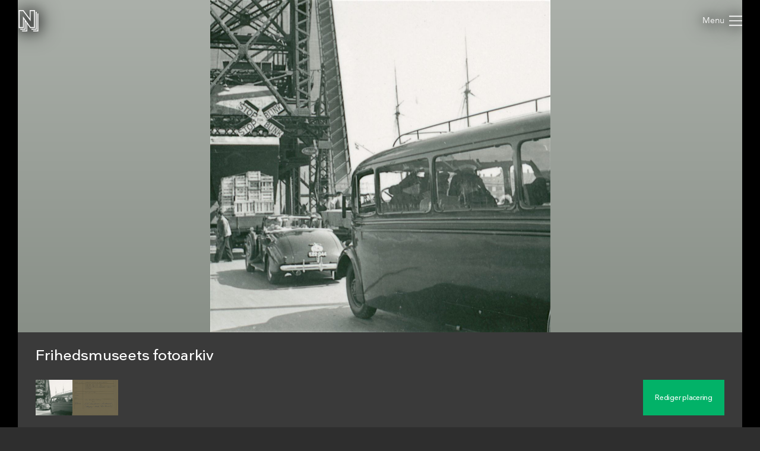

--- FILE ---
content_type: text/html; charset=utf-8
request_url: https://samlinger.natmus.dk/fhm/asset/284419
body_size: 12845
content:


<!DOCTYPE html>

<html xmlns="http://www.w3.org/1999/xhtml" xmlns:xlink="http://www.w3.org/1999/xlink" class="scroll collapse-header">
<head><title>
	Frihedsmuseets fotoarkiv - Nationalmuseets Samlinger Online
</title><meta charset="utf-8" /><meta http-equiv="X-UA-Compatible" content="IE=edge" /><meta name="viewport" content="initial-scale=1.0" /><meta name="description" content="Maskingenkendt tekst fra fotokuvert: Politiet før 19/9 1944. Kontaktaftryk fra tyske politiofficerers besøg hos politidirektøren i Khn." /><meta name="format-detection" content="telephone=no" /><meta name="twitter:card" content="summary_large_image" /><meta name="twitter:title" content="Frihedsmuseets fotoarkiv - Nationalmuseets Samlinger Online" /><meta name="twitter:description" content="Maskingenkendt tekst fra fotokuvert: Politiet før 19/9 1944. Kontaktaftryk fra tyske politiofficerers besøg hos politidirektøren i Khn." /><meta name="twitter:image" content="/fhm/asset/284419.jpg" /><meta property="og:title" content="Frihedsmuseets fotoarkiv - Nationalmuseets Samlinger Online" /><meta property="og:type" content="website" /><meta property="og:image" content="/fhm/asset/284419.jpg" /><meta property="og:description" content="Maskingenkendt tekst fra fotokuvert: Politiet før 19/9 1944. Kontaktaftryk fra tyske politiofficerers besøg hos politidirektøren i Khn." /><meta property="og:site_name" content="Nationalmuseets Samlinger Online" /><link rel="icon" type="image/png" sizes="96x96" href="/images/so/favicon-96x96.png" /><link rel="icon" type="image/svg+xml" href="/images/so/favicon.svg" /><link rel="shortcut icon" href="/images/so/favicon.ico" /><link rel="apple-touch-icon" sizes="180x180" href="/images/so/apple-touch-icon.png" /><meta name="apple-mobile-web-app-title" content="Nationalmuseets Samlinger Online" /><link rel="manifest" href="/images/so/webmanifest.json" /><link rel="stylesheet" href="https://samlinger.natmus.dk/styles/master.so.css" />
    <link rel="stylesheet" href="https://samlinger.natmus.dk/styles/master.common.css"/>

    
    <script id="Cookiebot" src="https://consent.cookiebot.com/uc.js" data-cbid="51e72fe0-0510-4920-9161-ecb1d1ab40fc" type="text/javascript" async></script>
    
    <script type="text/javascript" src="https://samlinger.natmus.dk/app.js"></script>
    <script>

        
        !function (T, l, y) { var S = T.location, k = "script", D = "instrumentationKey", C = "ingestionendpoint", I = "disableExceptionTracking", E = "ai.device.", b = "toLowerCase", w = "crossOrigin", N = "POST", e = "appInsightsSDK", t = y.name || "appInsights"; (y.name || T[e]) && (T[e] = t); var n = T[t] || function (d) { var g = !1, f = !1, m = { initialize: !0, queue: [], sv: "5", version: 2, config: d }; function v(e, t) { var n = {}, a = "Browser"; return n[E + "id"] = a[b](), n[E + "type"] = a, n["ai.operation.name"] = S && S.pathname || "_unknown_", n["ai.internal.sdkVersion"] = "javascript:snippet_" + (m.sv || m.version), { time: function () { var e = new Date; function t(e) { var t = "" + e; return 1 === t.length && (t = "0" + t), t } return e.getUTCFullYear() + "-" + t(1 + e.getUTCMonth()) + "-" + t(e.getUTCDate()) + "T" + t(e.getUTCHours()) + ":" + t(e.getUTCMinutes()) + ":" + t(e.getUTCSeconds()) + "." + ((e.getUTCMilliseconds() / 1e3).toFixed(3) + "").slice(2, 5) + "Z" }(), iKey: e, name: "Microsoft.ApplicationInsights." + e.replace(/-/g, "") + "." + t, sampleRate: 100, tags: n, data: { baseData: { ver: 2 } } } } var h = d.url || y.src; if (h) { function a(e) { var t, n, a, i, r, o, s, c, u, p, l; g = !0, m.queue = [], f || (f = !0, t = h, s = function () { var e = {}, t = d.connectionString; if (t) for (var n = t.split(";"), a = 0; a < n.length; a++) { var i = n[a].split("="); 2 === i.length && (e[i[0][b]()] = i[1]) } if (!e[C]) { var r = e.endpointsuffix, o = r ? e.location : null; e[C] = "https://" + (o ? o + "." : "") + "dc." + (r || "services.visualstudio.com") } return e }(), c = s[D] || d[D] || "", u = s[C], p = u ? u + "/v2/track" : d.endpointUrl, (l = []).push((n = "SDK LOAD Failure: Failed to load Application Insights SDK script (See stack for details)", a = t, i = p, (o = (r = v(c, "Exception")).data).baseType = "ExceptionData", o.baseData.exceptions = [{ typeName: "SDKLoadFailed", message: n.replace(/\./g, "-"), hasFullStack: !1, stack: n + "\nSnippet failed to load [" + a + "] -- Telemetry is disabled\nHelp Link: https://go.microsoft.com/fwlink/?linkid=2128109\nHost: " + (S && S.pathname || "_unknown_") + "\nEndpoint: " + i, parsedStack: [] }], r)), l.push(function (e, t, n, a) { var i = v(c, "Message"), r = i.data; r.baseType = "MessageData"; var o = r.baseData; return o.message = 'AI (Internal): 99 message:"' + ("SDK LOAD Failure: Failed to load Application Insights SDK script (See stack for details) (" + n + ")").replace(/\"/g, "") + '"', o.properties = { endpoint: a }, i }(0, 0, t, p)), function (e, t) { if (JSON) { var n = T.fetch; if (n && !y.useXhr) n(t, { method: N, body: JSON.stringify(e), mode: "cors" }); else if (XMLHttpRequest) { var a = new XMLHttpRequest; a.open(N, t), a.setRequestHeader("Content-type", "application/json"), a.send(JSON.stringify(e)) } } }(l, p)) } function i(e, t) { f || setTimeout(function () { !t && m.core || a() }, 500) } var e = function () { var n = l.createElement(k); n.src = h; var e = y[w]; return !e && "" !== e || "undefined" == n[w] || (n[w] = e), n.onload = i, n.onerror = a, n.onreadystatechange = function (e, t) { "loaded" !== n.readyState && "complete" !== n.readyState || i(0, t) }, n }(); y.ld < 0 ? l.getElementsByTagName("head")[0].appendChild(e) : setTimeout(function () { l.getElementsByTagName(k)[0].parentNode.appendChild(e) }, y.ld || 0) } try { m.cookie = l.cookie } catch (p) { } function t(e) { for (; e.length;)!function (t) { m[t] = function () { var e = arguments; g || m.queue.push(function () { m[t].apply(m, e) }) } }(e.pop()) } var n = "track", r = "TrackPage", o = "TrackEvent"; t([n + "Event", n + "PageView", n + "Exception", n + "Trace", n + "DependencyData", n + "Metric", n + "PageViewPerformance", "start" + r, "stop" + r, "start" + o, "stop" + o, "addTelemetryInitializer", "setAuthenticatedUserContext", "clearAuthenticatedUserContext", "flush"]), m.SeverityLevel = { Verbose: 0, Information: 1, Warning: 2, Error: 3, Critical: 4 }; var s = (d.extensionConfig || {}).ApplicationInsightsAnalytics || {}; if (!0 !== d[I] && !0 !== s[I]) { var c = "onerror"; t(["_" + c]); var u = T[c]; T[c] = function (e, t, n, a, i) { var r = u && u(e, t, n, a, i); return !0 !== r && m["_" + c]({ message: e, url: t, lineNumber: n, columnNumber: a, error: i }), r }, d.autoExceptionInstrumented = !0 } return m }(y.cfg); function a() { y.onInit && y.onInit(n) } (T[t] = n).queue && 0 === n.queue.length ? (n.queue.push(a), n.trackPageView({})) : a() }(window, document, {
            src: "https://js.monitor.azure.com/scripts/b/ai.2.min.js", crossOrigin: "anonymous",
            cfg: { connectionString: "InstrumentationKey=ce93470d-88a5-4638-a6c6-8b984dd5bc38;IngestionEndpoint=https://westeurope-0.in.applicationinsights.azure.com/;LiveEndpoint=https://westeurope.livediagnostics.monitor.azure.com/" }
        });
        
        (function(i,s,o,g,r,a,m){i['GoogleAnalyticsObject']=r;i[r]=i[r]||function(){
        (i[r].q=i[r].q||[]).push(arguments)},i[r].l=1*new Date();a=s.createElement(o),
        m=s.getElementsByTagName(o)[0];a.async=1;a.src=g;m.parentNode.insertBefore(a,m)
        })(window, document, 'script', '//www.google-analytics.com/analytics.js', 'ga');
        ga('create', 'UA-2930791-3', 'auto');
        ga('send', 'pageview');
        

        //UserVoice = window.UserVoice || []; (function () { var uv = document.createElement('script'); uv.type = 'text/javascript'; uv.async = true; uv.src = '//widget.uservoice.com/vQUyFPMM9iwEjKPwCHJO2A.js'; var s = document.getElementsByTagName('script')[0]; s.parentNode.insertBefore(uv, s) })();
        //UserVoice.push(['set', {
        //    accent_color: 'hsl(358, 86%, 33%)',
        //    menu_enabled: 'false',
        //    forum_id: '358821', // https://natmus.uservoice.com/admin/forums/358821-samlinger-natmus-dk
        //    strings: {
        //        email_address_label: 'Angiv din mailadresse så vi kan give dig et svar',
        //        email_address_placeholder: ''
        //    },
        //    trigger_color: 'white',
        //    trigger_background_color: '#02B268'
        //}]);
        //UserVoice.push(['addTrigger', {mode: 'contact', trigger_position: 'bottom-right' }]);
        //UserVoice.push(['autoprompt', {}]);
    </script>

    
    <script type="application/ld+json">[{"@context": "https://schema.org/","@type": "ImageObject","contentUrl": "https://samlinger.natmus.dk/fhm/asset/284419.jpg", "license": "https://commons.wikimedia.org/wiki/Commons:No_known_restrictions","acquireLicensePage": "https://natmus.dk/digitale-samlinger/samlinger-online/rettigheder-og-brug/"},{"@context": "https://schema.org/","@type": "ImageObject","contentUrl": "https://samlinger.natmus.dk/fhm/asset/284421.jpg", "license": "","acquireLicensePage": "https://natmus.dk/digitale-samlinger/samlinger-online/rettigheder-og-brug/"}]</script>
    
    <link rel="stylesheet" href="/styles/item.css" />
    <link rel="stylesheet" href="/styles/asset.css" />
    <style> @media (max-width: 650px) {#black-back {    height: min(97.656vw + 160px, 100%) !important;    min-height: min(97.656vw + 160px, 100%) !important;}.navigator-arrow {    top: min(48.828vw - 45px, 50% - 45px) !important}}</style>
    <script type="text/javascript">
        document.addEventListener("DOMContentLoaded", function (event) {
            window.app = new CollectionsOnline.AssetApp(0);
        });
    </script>
    </head>
<body class="">
    
    <div id="sprite">
        <svg xmlns="http://www.w3.org/2000/svg">
            <symbol id="icon-logo" viewBox="0 0 184 200"><path d="M104 80V0h48v168h-44l-28-39v71H32v-8h40v-74l-8-11v77H16v-8h40V96l-8-12v84H0V0h44zm80-48v168h-48v-8h40V32h8zm-64 144h40V16h8v168h-48v-8zm24-16V8h-32v96L40 8H8v152h32V59l72 101h32z"></path></symbol>
            <symbol id="icon-cross" viewBox="0 0 18 18"><path d="M14.53 4.53l-1.06-1.06L9 7.94 4.53 3.47 3.47 4.53 7.94 9l-4.47 4.47 1.06 1.06L9 10.06l4.47 4.47 1.06-1.06L10.06 9z"/></symbol>
            <symbol id="icon-menu" viewBox="0 0 26 20"><path d="M0 1h26M0 10h26M0 19h26" stroke-width="2"></path></symbol>
            
            <symbol id="icon-feedback" viewBox="0 0 39 39"><path d="M31.425,34.514c-0.432-0.944-0.579-2.007-0.591-2.999c4.264-3.133,7.008-7.969,7.008-13.409 C37.842,8.658,29.594,1,19.421,1S1,8.658,1,18.105c0,9.446,7.932,16.79,18.105,16.79c1.845,0,3.94,0.057,5.62-0.412 c0.979,1.023,2.243,2.3,2.915,2.791c3.785,2.759,7.571,0,7.571,0S32.687,37.274,31.425,34.514z"/><path d="M16.943,19.467c0-3.557,4.432-3.978,4.432-6.058c0-0.935-0.723-1.721-2.383-1.721 c-1.508,0-2.773,0.725-3.709,1.87l-2.441-2.743c1.598-1.9,4.01-2.924,6.602-2.924c3.891,0,6.271,1.959,6.271,4.765 c0,4.4-5.037,4.732-5.037,7.265c0,0.481,0.243,0.994,0.574,1.266l-3.316,0.965C17.303,21.459,16.943,20.522,16.943,19.467z M16.943,26.19c0-1.326,1.114-2.441,2.44-2.441c1.327,0,2.442,1.115,2.442,2.441c0,1.327-1.115,2.441-2.442,2.441 C18.058,28.632,16.943,27.518,16.943,26.19z" fill="white"/></symbol>
            
            
    <symbol id="icon-camera-back" viewBox="-12.5 -12.5 50 50">
        <g stroke="#ffffff" fill="#02b268">
            <circle cx="12.5" cy="12.5" r="12"></circle>
            <rect x="12.5" y=".5" width="12" height="12" stroke="none"></rect>
            <line x1="12.5" y1=".5" x2="25" y2=".5"></line>
            <line x1="24.5" y1="12.5" x2="24.5" y2=".5"></line>
        </g>
    </symbol>
    <symbol id="icon-camera-back-no-direction" viewBox="-12.5 -12.5 50 50">
        <g stroke="#ffffff" fill="#02b268">
            <circle cx="12.5" cy="12.5" r="12"></circle>
        </g>
    </symbol>
    <symbol id="icon-camera" viewBox="0 0 25 25">
        <g>
            
            
            <path style="stroke: none; fill: #ffffff" d="M 10.769941 12.953576 C 10.760685 15.137354 12.508925 16.808076 14.626917 16.79001 C 17.138707 16.768585 18.56599 14.859648 18.543866 12.961359 C 18.515729 10.547167 16.515392 9.138593 14.706016 9.138598 C 12.588648 9.138604 10.779991 10.582549 10.769941 12.953576 Z M 8.392397 8.101483 L 12.628257 8.101791 L 13.421574 6.811691 L 15.934128 6.824165 L 16.689842 8.103291 C 16.689842 8.103291 18.024311 8.099411 18.494911 8.101291 C 19.157611 8.103891 19.715611 8.554011 19.858411 9.200131 C 19.880411 9.300111 19.893211 14.317464 19.891711 16.477224 C 19.891211 17.264464 19.268911 17.883254 18.481811 17.883454 C 17.293311 17.883754 7.681874 17.883754 6.475644 17.883454 C 5.777614 17.883254 5.203474 17.401744 5.082674 16.713744 C 5.068804 16.634944 5.062234 11.667161 5.063344 9.509501 C 5.063724 8.723131 5.678744 8.104391 6.464004 8.101291 L 6.777245 8.101323 L 6.777905 7.408048 L 8.39363 7.394778 L 8.392397 8.101483 Z"></path>
            <circle style="stroke: #ffffff; fill: none" cx="14.67339" cy="12.970688" r="2.483405"></circle>
        </g>
    </symbol>

    <symbol id="icon-FOV" viewBox="0 0 300 300" width="300" height="300"><g><defs><linearGradient id="gradient" x1="0%" y1="100%" x2="0%" y2="0%"><stop offset="0%" stop-color="#000" stop-opacity="1" /><stop offset="100%" stop-color="#000" stop-opacity="0" /></linearGradient></defs><path fill-rule="evenodd" clip-rule="evenodd" d="M 150 150 L 200 50 L 100 50 z" fill="url(#gradient)" /></g></symbol>

    
    <symbol id="icon-target" viewBox="0 0 500 500">
        <g style="stroke-width: 15px; stroke: #ffffff; stroke-linecap: square; fill: #ffffff;">
            <ellipse ry="240" rx="240" cy="250" cx="250" fill="#02b268" stroke-width="20"/>
            <polygon points="187 324 233 242 260 287 309 194 364 324"></polygon>
            <circle cx="168" cy="219" r="28"></circle>
            <line x1="406" y1="357" x2="341" y2="357"></line>
            <line x1="406" y1="291" x2="406" y2="357"></line>
            <line x1="94" y1="357" x2="159" y2="357"></line>
            <line x1="94" y1="291" x2="94" y2="357"></line>
            <line x1="406" y1="143" x2="341" y2="143"></line>
            <line x1="406" y1="209" x2="406" y2="143"></line>
            <line x1="94" y1="143" x2="159" y2="143"></line>
            <line x1="94" y1="209" x2="94" y2="143"></line>
        </g>
    </symbol>

    <symbol id="icon-reply" viewBox="0 0 512 512"><g><path d="M448 400s-36.8-208-224-208v-80L64 256l160 134.4v-92.3c101.6 0 171 8.9 224 101.9z" /></g></symbol>
    <symbol id="icon-chevron-prev" viewBox="0 0 512 512"><path d="M386.5 105l-56-55-205 206 206 206 55-55-151-151z"></path></symbol>
    <symbol id="icon-chevron-next" viewBox="0 0 512 512"><path d="M142 105l56-55 205 206-206 206-55-55 151-151z"></path></symbol>
    <symbol id="icon-download" viewBox="0 0 20 20"><path d="M17 12v5H3v-5H1v5a2 2 0 0 0 2 2h14a2 2 0 0 0 2-2v-5z"/><path d="M10 15l5-6h-4V1H9v8H5l5 6z"/></symbol>
    <symbol id="icon-share" viewBox="0 0 1000 1000"><path d="M990,379.2L500,24v164.3C214.5,289.2,10,561.5,10,881.5c0,32,2.1,63.6,6,94.5C53,742,255.6,563,500,563v171.5L990,379.2z"/></symbol>
    
    <symbol id="icon-facebook" viewBox="0 0 506.86 506.86"><path style="fill:#1877f2;" d="M506.86,253.43C506.86,113.46,393.39,0,253.43,0S0,113.46,0,253.43C0,379.92,92.68,484.77,213.83,503.78V326.69H149.48V253.43h64.35V197.6c0-63.52,37.84-98.6,95.72-98.6,27.73,0,56.73,5,56.73,5v62.36H334.33c-31.49,0-41.3,19.54-41.3,39.58v47.54h70.28l-11.23,73.26H293V503.78C414.18,484.77,506.86,379.92,506.86,253.43Z"/><path style="fill:#fff;" d="M352.08,326.69l11.23-73.26H293V205.89c0-20,9.81-39.58,41.3-39.58h31.95V104s-29-5-56.73-5c-57.88,0-95.72,35.08-95.72,98.6v55.83H149.48v73.26h64.35V503.78a256.11,256.11,0,0,0,79.2,0V326.69Z"/></symbol>
    <symbol id="icon-twitter" viewBox="0 0 122.88 122.31"><path style="fill:#1ca1f1;" d="M27.75,0H95.13a27.83,27.83,0,0,1,27.75,27.75V94.57a27.83,27.83,0,0,1-27.75,27.74H27.75A27.83,27.83,0,0,1,0,94.57V27.75A27.83,27.83,0,0,1,27.75,0Z"/><path style="fill:#fff" d="M102.55,35.66a33.3,33.3,0,0,1-9.68,2.65A17,17,0,0,0,100.29,29a34.05,34.05,0,0,1-10.71,4.1A16.87,16.87,0,0,0,60.41,44.62a17.45,17.45,0,0,0,.43,3.84A47.86,47.86,0,0,1,26.09,30.83a16.83,16.83,0,0,0-2.29,8.48h0a16.84,16.84,0,0,0,7.5,14,17,17,0,0,1-7.64-2.11v.22A16.86,16.86,0,0,0,37.19,68a17.19,17.19,0,0,1-4.45.6,17.58,17.58,0,0,1-3.18-.31A16.9,16.9,0,0,0,45.31,80a34,34,0,0,1-25,7,47.69,47.69,0,0,0,25.86,7.58c31,0,48-25.7,48-48,0-.74,0-1.46-.05-2.19a33.82,33.82,0,0,0,8.41-8.71Z"/></symbol>

    <symbol id="icon-comments" viewBox="0 0 80 80"><ellipse fill="var(--primary-color)" cx="40" cy="40" rx="40" ry="40" /><ellipse fill="#fff" cx="40" cy="39" rx="20" ry="15" /><path fill="#fff" d="m45,52 l11,6 l-5,-10z" /></symbol>
    <symbol id="icon-location" viewBox="0 0 80 80"><ellipse fill="var(--primary-color)" cx="40" cy="40" rx="40" ry="40" /><ellipse fill="#fff" cx="40" cy="34" rx="13.5" ry="13.5"/><path fill="#fff" d="M27.5,39.5 L40,45 L52.5,39.5 L40,60z" /><ellipse fill="var(--primary-color)" cx="40" cy="34" rx="8" ry="8"/></symbol>
    <symbol id="icon-tags" viewBox="0 0 80 80"><g><ellipse fill="var(--primary-color)" cx="40" cy="40" rx="40" ry="40" /><path fill="#fff" d="m50,30a5,5 0 0 1 3.536,1.464l8,8a0.6,1.2 0 0 1 0,2l-8,8a5,5 0 0 1 -3.536,1.464l-27,0a2.5,2.5 0 0 1 -2.5,-2.5l0,-16a2.5,2.5 0 0 1 2.5,-2.5l27,0.072z" transform="rotate(-18.5 40 40)"></g><ellipse fill="var(--primary-color)" cx="50.4" cy="37" rx="3.2" ry="3.2"/></symbol>
    <symbol id="icon-date" viewBox="0 0 80 80"><ellipse fill="var(--primary-color)" cx="40" cy="40" rx="40" ry="40" /><path fill="#fff" d="m52,30a2,2 0 0 1 2,2l0,22a2,2 0 0 1 -2,2l-24,0a2,2 0 0 1 -2,-2l0,-22a2,2 0 0 1 2,-2l4,0l0,3a3,3 0 0 0 6,0l0,-3l4,0l0,3a3,3 0 0 0 6,0l0,-3l4,0z" /><line stroke-width="2" y2="34" x2="35" y1="26" x1="35" stroke="#fff" /><line stroke-width="2" y2="34" x2="45" y1="26" x1="45" stroke="#fff" /></symbol>
    
    
    
    
    
    





        
        </svg>
    </div>
    <header>
        <a href="https://samlinger.natmus.dk/"><svg id="header-logo"><use xlink:href="#icon-logo"></use></svg></a>
        
        
        
    <div id="back-button"></div>

        
        <div class="flex-spacer"></div>
        <div id="header-links">
            <a class="header-link" href="https://natmus.dk/digitale-samlinger/samlinger-online/" target="_blank">Om siden</a>
            <a class="header-link" href="/signin?returnUrl=/fhm/asset/284419">Opret bruger / Log ind</a>
            <a class="header-link" href="https://natmus.dk/organisation/forskning-samling-og-bevaring/samlinger/ " target="_blank"><svg id="feedback-icon"><use xlink:href="#icon-feedback"></use></svg></a>
        </div>
        <div id="header-menu">
            <svg><use xlink:href="#icon-menu"></use></svg>
        </div>
        <!--<div id="feedback-form">
            <div>Skriv til os med spørgsmål, kommentarer, forslag eller andet.<br>Vi glæder os til at høre fra dig!</div>
            <div><input id="feedback-email" type="email" placeholder="Din email-adresse"/><div>Email-adresse</div></div>
            <div><input id="feedback-subject" type="text" placeholder="Emne for beskeden"/><div>Emne</div></div>
            <div><textarea id="feedback-text" placeholder="Din besked til os"></textarea><div>Besked</div></div>
            <div id="feedback-missing-fields">* Udfyld venligst alle felter</div>
            <div id="feedback-button" class="button"></div>
        </div>-->
    </header>
    
    

    
    
    <div id="black-back" class="black-back">
        <div class="content-media content-image limit-width" style="display: flex;" data-embed-url="/fhm/asset/284419.embed"><div id="media-FHM-284419" class="media image" data-url="/fhm/asset/284419.jpg" data-org-width="1106" data-org-height="1080"><div><img /></div><svg viewBox="0 0 1106 1080"></svg></div></div>
        <div class="content-media content-image limit-width" style="" data-embed-url="/fhm/asset/284421.embed"><div id="media-FHM-284421" class="media image" data-url="/fhm/asset/284421.jpg" data-org-width="1852" data-org-height="1436"><div><img /></div><svg viewBox="0 0 1852 1436"></svg></div></div>
        

        <div id="content-headline" class="limit-width">
            <div>
                <div id="headline" title="Frihedsmuseets fotoarkiv">Frihedsmuseets fotoarkiv</div>
                <div class="flex-spacer"></div>
                <div id="gallery-and-buttons">
                    <div id="gallery">
                        
                        <img src="/fhm/asset/284419.jpg?maxsize=300" data-file-id="FHM-284419">
                        
                        <img src="/fhm/asset/284421.jpg?maxsize=300" data-file-id="FHM-284421">
                        
                        
                    </div>
                    
                    <div id="headline-buttons">
                        <div id="headline-button-edit-location" class="button"></div>
                    </div>
                    
                </div>
            </div>
        </div>
    </div>

    <div id="content-overview" class="limit-width">
        <div>
            <div>
                <a href="#time" id="content-overview-date" class="content-overview-item" data-date=""><svg><use xlink:href="#icon-date"></use></a>
                <a href="#location" id="content-overview-location" class="content-overview-item" data-count="1"><svg><use xlink:href="#icon-location"></use></a>
                <a href="#tags" id="content-overview-tags" class="content-overview-item" data-count="0"><svg><use xlink:href="#icon-tags"></use></svg></a>
                <a href="#comments" id="content-overview-comments" class="content-overview-item" data-count="1"><svg><use xlink:href="#icon-comments"></use></svg></a>
                <div class="flex-spacer-double"></div>
                
                <div id="content-overview-download" class="button"><svg><use xlink:href="#icon-download"></use></svg><span>Download</span></div>
                <div id="content-overview-share" class="button"><svg><use xlink:href="#icon-share"></use></svg><span>Del</span></div>
            </div>
        </div>
    </div>
    
    
    <div class="section limit-width">
        <div>
            Beskrivelse
        </div>
        <div>
            Maskingenkendt tekst fra fotokuvert: Politiet før 19/9 1944. Kontaktaftryk fra tyske politiofficerers besøg hos politidirektøren i Khn.
        </div>
    </div>
    

    <div id="time" class="section limit-width">
        <div>
            Tid
        </div>
        <div>
            
            <div class="table-row"><div class="table-label">Senest opdateret</div><div class="table-content">1. oktober 2024</div></div>
        </div>
    </div>

    <a id="location-place"></a>
    <div id="location" class="section limit-width">
        <div>
            Placering
        </div>
        <div>
            <div id="map-container">
                <div id="map"></div>
                <div id="map-button-edit-location" class="button"></div>
            </div>
            <div class="table-row"><div class="table-label">Koordinater</div><div id="content-coords" data-heading="127.7" class="table-content coords-not-verified">55.6711, 12.57774</div></div>
            
            
            
            

            
            
            

        </div>
    </div>





    <div id="tags" class="section limit-width">
        <div>
            Emneord
        </div>
        <div>
            <div class="table-row"><div class="table-label">Nationalmuseet</div><div id="categories" class="table-content"><div class="category-tree"><div><span>Emne</span></div><div class="category-tree"><div><a href="/assetbrowse?category=FHM+%7e+Emne+%7e+Kongehuset%2c+regeringen%2c+myndigheder+og+politiske+partier">Kongehuset, regeringen, myndigheder og politiske partier</a></div><div class="category-tree"><div><a href="/assetbrowse?category=FHM+%7e+Emne+%7e+Kongehuset%2c+regeringen%2c+myndigheder+og+politiske+partier+%7e+Politiet+f%c3%b8r+19%2f9+1944">Politiet før 19/9 1944</a></div><div class="category-tree"><div><a href="/assetbrowse?category=FHM+%7e+Emne+%7e+Kongehuset%2c+regeringen%2c+myndigheder+og+politiske+partier+%7e+Politiet+f%c3%b8r+19%2f9+1944+%7e+Dansk-tysk+politisamarbejde">Dansk-tysk politisamarbejde</a></div><div class="category-tree"><div><a href="/assetbrowse?category=FHM+%7e+Emne+%7e+Kongehuset%2c+regeringen%2c+myndigheder+og+politiske+partier+%7e+Politiet+f%c3%b8r+19%2f9+1944+%7e+Dansk-tysk+politisamarbejde+%7e+Tysk+politis+bes%c3%b8g+i+juli+1941">Tysk politis besøg i juli 1941</a></div></div></div></div></div></div></div></div>
            
            
            
            

        </div>
    </div>



    <div id="comments" class="section limit-width">
        <div>
            Kommentarer
        </div>
        <div id="post-wrapper" class="post-wrapper">
        </div>
    </div>

    <div class="section limit-width">
        <div>
            Detaljer
        </div>
        <div>
            <div id="details-FHM-284419"><div class="table-row"><div class="table-label">Licens</div><div class="table-content"><a href="https://commons.wikimedia.org/wiki/Commons:No_known_restrictions">No known rights</a></div></div><div class="table-row"><div class="table-label">Kilde</div><div class="table-content">Nationalmuseet, Danmark</div></div><div class="table-row"><div class="table-label">Fil-ID</div><div class="table-content">FHM-284419</div></div><div class="table-row"><div class="table-label">Filnavn</div><div class="table-content">05F0101062.tif</div></div><div class="table-row"><div class="table-label">Original filstørrelse</div><div class="table-content">3 MB</div></div><div class="table-row"><div class="table-label">Original opløsning</div><div class="table-content">1106x1080 pixels</div></div></div>
            <div id="details-FHM-284421" style="display:none"><div class="table-row"><div class="table-label">Licens</div><div class="table-content">All Rights Reserved</div></div><div class="table-row"><div class="table-label">Kilde</div><div class="table-content">Nationalmuseet, Danmark</div></div><div class="table-row"><div class="table-label">Fil-ID</div><div class="table-content">FHM-284421</div></div><div class="table-row"><div class="table-label">Filnavn</div><div class="table-content">05F0101062-01.tif</div></div><div class="table-row"><div class="table-label">Original filstørrelse</div><div class="table-content">8 MB</div></div><div class="table-row"><div class="table-label">Original opløsning</div><div class="table-content">1852x1436 pixels</div></div></div>
            
        </div>
    </div>
    


    <div id="overlay-alert" class="overlay">
        <div class="limit-width">
            <div class="overlay-box">
                <div id="overlay-alert-content"></div>
                <svg id="overlay-alert-close" class="overlay-close"><use xlink:href="#icon-cross"></use></svg>
                <div id="overlay-alert-ok" class="button">OK</div>
            </div>
        </div>
    </div>

    <div id="overlay-download" class="overlay">
        <div class="limit-width">
            <div class="overlay-box">
                <div id="content-download-FHM-284419" class="content-download selected"><div class="flex-spacer"></div><a href="/fhm/asset/284419.jpg?maxsize=org&download=true" id="download-jpeg-button" class="overlay-button button" onclick="return window.app.rotationDownloadClick(false, 'FHM-284419', false)">Down&shy;load JPEG</a><div class="flex-spacer-half"></div><div class="overlay-text">1106x1080 pixels - <span class="no-line-break">Licens: <a href="https://commons.wikimedia.org/wiki/Commons:No_known_restrictions">No known rights</a></span></div><div class="flex-spacer"></div><a href="/fhm/asset/284419.org" id="download-org-button" class="overlay-button button" onclick="return window.app.rotationDownloadClick(false, 'FHM-284419', true)">Down&shy;load original (TIFF Image)</a><div class="flex-spacer-half"></div><div class="overlay-text">1106x1080 pixels - <span class="no-line-break">Licens: <a href="https://commons.wikimedia.org/wiki/Commons:No_known_restrictions">No known rights</a></span> - <span class="no-line-break">3 MB</span></div><div class="flex-spacer"></div></div>
                <div id="content-download-FHM-284421" class="content-download"><div class="flex-spacer"></div>Billedet kan desværre ikke downloades, da det er rettighedsbelagt.<div class="flex-spacer"></div></div>
                
                <svg id="overlay-download-close" class="overlay-close"><use xlink:href="#icon-cross"></use></svg>
            </div>
        </div>
    </div>

    <div id="overlay-share" class="overlay" data-selected="Link">
        <div class="limit-width">
            <div class="overlay-box">
                <div id="overlay-share-menu"><span data-title="Link"></span><span data-title="Facebook"></span><span data-title="Twitter"></span><span data-title="Embed"></span></div>
                <div class="flex-spacer"></div>
                <div id="content-share-FHM-284419" class="content-share selected"><div data-share-type="Link"><textarea readonly rows="1">https://samlinger.natmus.dk/fhm/asset/284419</textarea><div class="copy-textarea-button button">Kopiér link</div></div><div data-share-type="Facebook"><a href="https://www.facebook.com/sharer/sharer.php?u=https%3a%2f%2fsamlinger.natmus.dk%2ffhm%2fasset%2f284419" target="_blank" class="some-share-link"><svg><use xlink:href="#icon-facebook"></use></svg></a></div><div data-share-type="Twitter"><a href="https://twitter.com/share?url=https%3a%2f%2fsamlinger.natmus.dk%2ffhm%2fasset%2f284419" target="_blank" class="some-share-link"><svg><use xlink:href="#icon-twitter"></use></svg></a></div><div data-share-type="Embed"><div class="share-option"><input id="embed-static-width-and-height-FHM-284419" name="embed-size-FHM-284419" type="radio" value="embed-static-width-and-height-FHM-284419" checked><label for="embed-static-width-and-height-FHM-284419">Fast bredde og højde</label><div><input id="embed-static-width-and-height-FHM-284419-width-input" type="number" class="share-embed-size" value="500"><span>&nbsp;x&nbsp;</span><input id="embed-static-width-and-height-FHM-284419-height-input" type="number" class="share-embed-size" value="488"><span>&nbsp;pixels</span></div></div><div class="share-option"><input id="embed-static-width-FHM-284419" name="embed-size-FHM-284419" type="radio" value="embed-static-width-FHM-284419"><label for="embed-static-width-FHM-284419">Fast bredde</label><div><input id="embed-static-width-FHM-284419-width-input" type="number" class="share-embed-size" value="500"><span>&nbsp;x&nbsp;</span><input id="embed-static-width-FHM-284419-height-input" type="number" class="share-embed-size" disabled><span>&nbsp;pixels</span></div></div><div class="share-option"><input id="embed-static-height-FHM-284419" name="embed-size-FHM-284419" type="radio" value="embed-static-height-FHM-284419"><label for="embed-static-height-FHM-284419">Fast højde</label><div><input id="embed-static-height-FHM-284419-width-input" type="number" class="share-embed-size" disabled><span>&nbsp;x&nbsp;</span><input id="embed-static-height-FHM-284419-height-input" type="number" class="share-embed-size" value="500"><span>&nbsp;pixels</span></div></div><div class="share-option"><input id="embed-fill-width-FHM-284419" name="embed-size-FHM-284419" type="radio" value="embed-fill-width-FHM-284419"><label for="embed-fill-width-FHM-284419">100% bredde</label><div><input id="embed-fill-width-FHM-284419-keep-aspect-input" type="checkbox" checked class="100width"><label for="embed-fill-width-FHM-284419-keep-aspect-input">behold billedformat</label></div></div><div class="share-option"><input id="embed-fill-height-FHM-284419" name="embed-size-FHM-284419" type="radio" value="embed-fill-height-FHM-284419"><label for="embed-fill-height-FHM-284419">100% højde</label><div><input id="embed-fill-height-FHM-284419-keep-aspect-input" type="checkbox" checked class="100height"><label for="embed-fill-height-FHM-284419-keep-aspect-input">behold billedformat</label></div></div><div class="flex-spacer"></div><label for="embed-html-textarea-FHM-284419">Kopiér nedenstående HTML</label><textarea id="embed-html-textarea-FHM-284419" class="embed-html-textarea" readonly rows="4"></textarea><div class="copy-textarea-button button">Kopiér HTML-kode</div></div></div>
                <div id="content-share-FHM-284421" class="content-share"><div data-share-type="Link"><textarea readonly rows="1">https://samlinger.natmus.dk/fhm/asset/284421</textarea><div class="copy-textarea-button button">Kopiér link</div></div><div data-share-type="Facebook"><a href="https://www.facebook.com/sharer/sharer.php?u=https%3a%2f%2fsamlinger.natmus.dk%2ffhm%2fasset%2f284421" target="_blank" class="some-share-link"><svg><use xlink:href="#icon-facebook"></use></svg></a></div><div data-share-type="Twitter"><a href="https://twitter.com/share?url=https%3a%2f%2fsamlinger.natmus.dk%2ffhm%2fasset%2f284421" target="_blank" class="some-share-link"><svg><use xlink:href="#icon-twitter"></use></svg></a></div><div data-share-type="Embed"><div class="share-option"><input id="embed-static-width-and-height-FHM-284421" name="embed-size-FHM-284421" type="radio" value="embed-static-width-and-height-FHM-284421" checked><label for="embed-static-width-and-height-FHM-284421">Fast bredde og højde</label><div><input id="embed-static-width-and-height-FHM-284421-width-input" type="number" class="share-embed-size" value="500"><span>&nbsp;x&nbsp;</span><input id="embed-static-width-and-height-FHM-284421-height-input" type="number" class="share-embed-size" value="388"><span>&nbsp;pixels</span></div></div><div class="share-option"><input id="embed-static-width-FHM-284421" name="embed-size-FHM-284421" type="radio" value="embed-static-width-FHM-284421"><label for="embed-static-width-FHM-284421">Fast bredde</label><div><input id="embed-static-width-FHM-284421-width-input" type="number" class="share-embed-size" value="500"><span>&nbsp;x&nbsp;</span><input id="embed-static-width-FHM-284421-height-input" type="number" class="share-embed-size" disabled><span>&nbsp;pixels</span></div></div><div class="share-option"><input id="embed-static-height-FHM-284421" name="embed-size-FHM-284421" type="radio" value="embed-static-height-FHM-284421"><label for="embed-static-height-FHM-284421">Fast højde</label><div><input id="embed-static-height-FHM-284421-width-input" type="number" class="share-embed-size" disabled><span>&nbsp;x&nbsp;</span><input id="embed-static-height-FHM-284421-height-input" type="number" class="share-embed-size" value="500"><span>&nbsp;pixels</span></div></div><div class="share-option"><input id="embed-fill-width-FHM-284421" name="embed-size-FHM-284421" type="radio" value="embed-fill-width-FHM-284421"><label for="embed-fill-width-FHM-284421">100% bredde</label><div><input id="embed-fill-width-FHM-284421-keep-aspect-input" type="checkbox" checked class="100width"><label for="embed-fill-width-FHM-284421-keep-aspect-input">behold billedformat</label></div></div><div class="share-option"><input id="embed-fill-height-FHM-284421" name="embed-size-FHM-284421" type="radio" value="embed-fill-height-FHM-284421"><label for="embed-fill-height-FHM-284421">100% højde</label><div><input id="embed-fill-height-FHM-284421-keep-aspect-input" type="checkbox" checked class="100height"><label for="embed-fill-height-FHM-284421-keep-aspect-input">behold billedformat</label></div></div><div class="flex-spacer"></div><label for="embed-html-textarea-FHM-284421">Kopiér nedenstående HTML</label><textarea id="embed-html-textarea-FHM-284421" class="embed-html-textarea" readonly rows="4"></textarea><div class="copy-textarea-button button">Kopiér HTML-kode</div></div></div>
                
                <svg id="overlay-share-close" class="overlay-close"><use xlink:href="#icon-cross"></use></svg>
            </div>
        </div>
    </div>

    
    <div id="overlay-edit-location" class="overlay">
        <div>
            <div id="edit-location-container" class="overlay-box">
                <div id="edit-location-content">
                    <img src="/fhm/asset/284419.jpg" />
                    <div id="edit-location-content-headline">Frihedsmuseets fotoarkiv</div>
                    <div id="edit-location-content-text">Maskingenkendt tekst fra fotokuvert: Politiet før 19/9 1944. Kontaktaftryk fra tyske politiofficerers besøg hos politidirektøren i Khn.</div>
                </div>
                <div id="edit-map-container">
                    <div id="overlay-edit-location-close">
                        <svg><use xlink:href="#icon-cross"></use></svg>
                    </div>
                    <div id="streetview-close">
                        <svg><use xlink:href="#icon-cross"></use></svg>
                    </div>
                    <div id="map-buttons">
                        
                        <div id="map-input-save-location" class="post-wrapper not-authenticated"></div>
                        
                    </div>
                    
                </div>
            </div>
        </div>
    </div>
    

    
    <footer>
        <div class="section limit-width">


            <div>
                <svg id="footer-logo"><use xlink:href="#icon-logo"></use></svg>
            </div>
            <div class="table-row">
                <div>
                    <div>National&shy;museets<br/>samlinger</div>
                </div>
                <div>
                </div>
            </div>
        </div>
        <div class="section limit-width">
            <div>
            </div>
            <div>
                <div class="table-row">
                    <div><span class="bold">National&shy;museet</span><br/>Prinsens Palæ<br/>Ny Vestergade 10<br/>1471 København K</div>
                    <div><span class="bold">Åbnings&shy;tider</span><br/>Mandag - Torsdag: <span class="no-line-break">10-16</span><br/>Fredag: <span class="no-line-break">10-15</span></div>
                    <div><a href="https://natmus.dk/digitale-samlinger/samlinger-online/rettigheder-og-brug/">Rettigheder og brug</a></div>
                </div>
            </div>
        </div>
    </footer>
    

</body>
</html>
